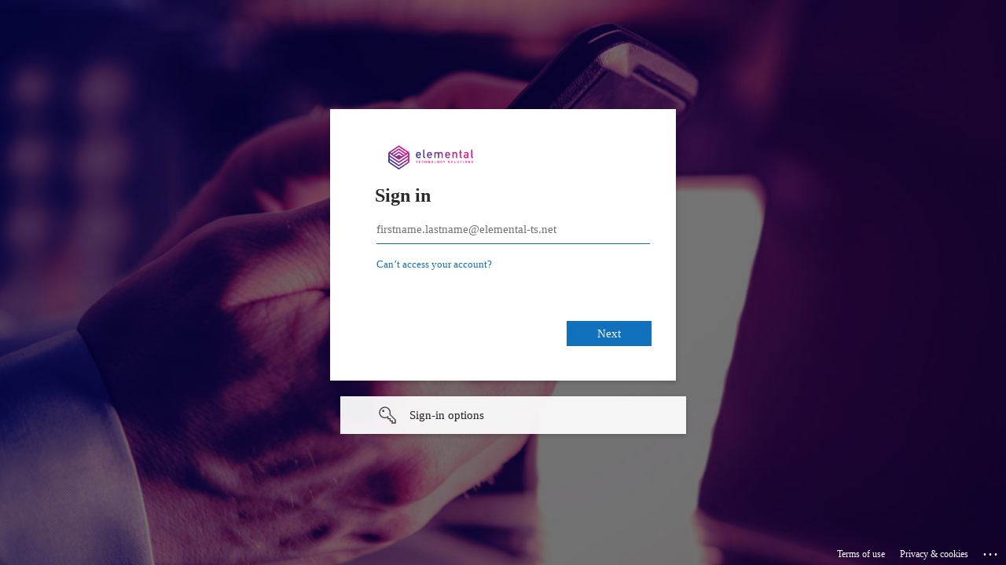

--- FILE ---
content_type: text/html; charset=utf-8
request_url: https://login.microsoftonline.com/7d26e02f-220c-4a0a-aba7-4518329d01dc/oauth2/authorize?response_type=code&scope=openid&domain_hint=elemental-ts.com&client_id=f319df96-1b32-4dde-a287-0c7a852002c7&resource=https%3A%2F%2Fgraph.windows.net&redirect_uri=https%3A%2F%2Felemental-ts.com%2Fwp-login.php&state=%7B950AC4EC-DF08-E2A6-267C-5D6E013B0188%7D&nonce=%7B950AC4EC-DF08-E2A6-267C-5D6E013B0188%7D&sso_reload=true
body_size: 14386
content:


<!-- Copyright (C) Microsoft Corporation. All rights reserved. -->
<!DOCTYPE html>
<html dir="ltr" class="" lang="en">
<head>
    <title>Sign in to your account</title>
    <meta http-equiv="Content-Type" content="text/html; charset=UTF-8">
    <meta http-equiv="X-UA-Compatible" content="IE=edge">
    <meta name="viewport" content="width=device-width, initial-scale=1.0, maximum-scale=2.0, user-scalable=yes">
    <meta http-equiv="Pragma" content="no-cache">
    <meta http-equiv="Expires" content="-1">
    <link rel="preconnect" href="https://aadcdn.msftauth.net" crossorigin>
<meta http-equiv="x-dns-prefetch-control" content="on">
<link rel="dns-prefetch" href="//aadcdn.msftauth.net">
<link rel="dns-prefetch" href="//aadcdn.msauth.net">

    <meta name="PageID" content="ConvergedSignIn" />
    <meta name="SiteID" content="" />
    <meta name="ReqLC" content="1033" />
    <meta name="LocLC" content="en-US" />


        <meta name="format-detection" content="telephone=no" />

    <noscript>
        <meta http-equiv="Refresh" content="0; URL=https://login.microsoftonline.com/jsdisabled" />
    </noscript>

    
    
<meta name="robots" content="none" />

<script type="text/javascript" nonce='yGlU4JAl0M2JDuCz1cZYLw'>//<![CDATA[
$Config={"fShowPersistentCookiesWarning":false,"urlMsaSignUp":"https://signup.live.com/signup?id=12\u0026uiflavor=web\u0026lw=1\u0026fl=easi2\u0026wa=wsignin1.0\u0026wtrealm=urn%3afederation%3aMicrosoftOnline\u0026wctx=estsredirect%3d2%26estsrequest%[base64]\u0026uaid=dbb3bcf2d08241eeabcfec9f638ea45a","urlMsaLogout":"https://login.live.com/logout.srf?iframed_by=https%3a%2f%2flogin.microsoftonline.com","urlOtherIdpForget":"https://login.live.com/forgetme.srf?iframed_by=https%3a%2f%2flogin.microsoftonline.com","showCantAccessAccountLink":true,"arrExternalTrustedRealmFederatedIdps":[{"IdpType":400,"IdpSignInUrl":"https://login.live.com/login.srf?wa=wsignin1.0\u0026wtrealm=urn%3afederation%3aMicrosoftOnline\u0026wctx=estsredirect%3d2%26estsrequest%[base64]\u0026uaid=dbb3bcf2d08241eeabcfec9f638ea45a\u0026idp_hint=github.com","DisplayName":"GitHub","Promoted":false}],"fEnableShowResendCode":true,"iShowResendCodeDelay":90000,"sSMSCtryPhoneData":"AF~Afghanistan~93!!!AX~Åland Islands~358!!!AL~Albania~355!!!DZ~Algeria~213!!!AS~American Samoa~1!!!AD~Andorra~376!!!AO~Angola~244!!!AI~Anguilla~1!!!AG~Antigua and Barbuda~1!!!AR~Argentina~54!!!AM~Armenia~374!!!AW~Aruba~297!!!AC~Ascension Island~247!!!AU~Australia~61!!!AT~Austria~43!!!AZ~Azerbaijan~994!!!BS~Bahamas~1!!!BH~Bahrain~973!!!BD~Bangladesh~880!!!BB~Barbados~1!!!BY~Belarus~375!!!BE~Belgium~32!!!BZ~Belize~501!!!BJ~Benin~229!!!BM~Bermuda~1!!!BT~Bhutan~975!!!BO~Bolivia~591!!!BQ~Bonaire~599!!!BA~Bosnia and Herzegovina~387!!!BW~Botswana~267!!!BR~Brazil~55!!!IO~British Indian Ocean Territory~246!!!VG~British Virgin Islands~1!!!BN~Brunei~673!!!BG~Bulgaria~359!!!BF~Burkina Faso~226!!!BI~Burundi~257!!!CV~Cabo Verde~238!!!KH~Cambodia~855!!!CM~Cameroon~237!!!CA~Canada~1!!!KY~Cayman Islands~1!!!CF~Central African Republic~236!!!TD~Chad~235!!!CL~Chile~56!!!CN~China~86!!!CX~Christmas Island~61!!!CC~Cocos (Keeling) Islands~61!!!CO~Colombia~57!!!KM~Comoros~269!!!CG~Congo~242!!!CD~Congo (DRC)~243!!!CK~Cook Islands~682!!!CR~Costa Rica~506!!!CI~Côte d\u0027Ivoire~225!!!HR~Croatia~385!!!CU~Cuba~53!!!CW~Curaçao~599!!!CY~Cyprus~357!!!CZ~Czechia~420!!!DK~Denmark~45!!!DJ~Djibouti~253!!!DM~Dominica~1!!!DO~Dominican Republic~1!!!EC~Ecuador~593!!!EG~Egypt~20!!!SV~El Salvador~503!!!GQ~Equatorial Guinea~240!!!ER~Eritrea~291!!!EE~Estonia~372!!!ET~Ethiopia~251!!!FK~Falkland Islands~500!!!FO~Faroe Islands~298!!!FJ~Fiji~679!!!FI~Finland~358!!!FR~France~33!!!GF~French Guiana~594!!!PF~French Polynesia~689!!!GA~Gabon~241!!!GM~Gambia~220!!!GE~Georgia~995!!!DE~Germany~49!!!GH~Ghana~233!!!GI~Gibraltar~350!!!GR~Greece~30!!!GL~Greenland~299!!!GD~Grenada~1!!!GP~Guadeloupe~590!!!GU~Guam~1!!!GT~Guatemala~502!!!GG~Guernsey~44!!!GN~Guinea~224!!!GW~Guinea-Bissau~245!!!GY~Guyana~592!!!HT~Haiti~509!!!HN~Honduras~504!!!HK~Hong Kong SAR~852!!!HU~Hungary~36!!!IS~Iceland~354!!!IN~India~91!!!ID~Indonesia~62!!!IR~Iran~98!!!IQ~Iraq~964!!!IE~Ireland~353!!!IM~Isle of Man~44!!!IL~Israel~972!!!IT~Italy~39!!!JM~Jamaica~1!!!JP~Japan~81!!!JE~Jersey~44!!!JO~Jordan~962!!!KZ~Kazakhstan~7!!!KE~Kenya~254!!!KI~Kiribati~686!!!KR~Korea~82!!!KW~Kuwait~965!!!KG~Kyrgyzstan~996!!!LA~Laos~856!!!LV~Latvia~371!!!LB~Lebanon~961!!!LS~Lesotho~266!!!LR~Liberia~231!!!LY~Libya~218!!!LI~Liechtenstein~423!!!LT~Lithuania~370!!!LU~Luxembourg~352!!!MO~Macao SAR~853!!!MG~Madagascar~261!!!MW~Malawi~265!!!MY~Malaysia~60!!!MV~Maldives~960!!!ML~Mali~223!!!MT~Malta~356!!!MH~Marshall Islands~692!!!MQ~Martinique~596!!!MR~Mauritania~222!!!MU~Mauritius~230!!!YT~Mayotte~262!!!MX~Mexico~52!!!FM~Micronesia~691!!!MD~Moldova~373!!!MC~Monaco~377!!!MN~Mongolia~976!!!ME~Montenegro~382!!!MS~Montserrat~1!!!MA~Morocco~212!!!MZ~Mozambique~258!!!MM~Myanmar~95!!!NA~Namibia~264!!!NR~Nauru~674!!!NP~Nepal~977!!!NL~Netherlands~31!!!NC~New Caledonia~687!!!NZ~New Zealand~64!!!NI~Nicaragua~505!!!NE~Niger~227!!!NG~Nigeria~234!!!NU~Niue~683!!!NF~Norfolk Island~672!!!KP~North Korea~850!!!MK~North Macedonia~389!!!MP~Northern Mariana Islands~1!!!NO~Norway~47!!!OM~Oman~968!!!PK~Pakistan~92!!!PW~Palau~680!!!PS~Palestinian Authority~970!!!PA~Panama~507!!!PG~Papua New Guinea~675!!!PY~Paraguay~595!!!PE~Peru~51!!!PH~Philippines~63!!!PL~Poland~48!!!PT~Portugal~351!!!PR~Puerto Rico~1!!!QA~Qatar~974!!!RE~Réunion~262!!!RO~Romania~40!!!RU~Russia~7!!!RW~Rwanda~250!!!BL~Saint Barthélemy~590!!!KN~Saint Kitts and Nevis~1!!!LC~Saint Lucia~1!!!MF~Saint Martin~590!!!PM~Saint Pierre and Miquelon~508!!!VC~Saint Vincent and the Grenadines~1!!!WS~Samoa~685!!!SM~San Marino~378!!!ST~São Tomé and Príncipe~239!!!SA~Saudi Arabia~966!!!SN~Senegal~221!!!RS~Serbia~381!!!SC~Seychelles~248!!!SL~Sierra Leone~232!!!SG~Singapore~65!!!SX~Sint Maarten~1!!!SK~Slovakia~421!!!SI~Slovenia~386!!!SB~Solomon Islands~677!!!SO~Somalia~252!!!ZA~South Africa~27!!!SS~South Sudan~211!!!ES~Spain~34!!!LK~Sri Lanka~94!!!SH~St Helena, Ascension, and Tristan da Cunha~290!!!SD~Sudan~249!!!SR~Suriname~597!!!SJ~Svalbard~47!!!SZ~Swaziland~268!!!SE~Sweden~46!!!CH~Switzerland~41!!!SY~Syria~963!!!TW~Taiwan~886!!!TJ~Tajikistan~992!!!TZ~Tanzania~255!!!TH~Thailand~66!!!TL~Timor-Leste~670!!!TG~Togo~228!!!TK~Tokelau~690!!!TO~Tonga~676!!!TT~Trinidad and Tobago~1!!!TA~Tristan da Cunha~290!!!TN~Tunisia~216!!!TR~Turkey~90!!!TM~Turkmenistan~993!!!TC~Turks and Caicos Islands~1!!!TV~Tuvalu~688!!!VI~U.S. Virgin Islands~1!!!UG~Uganda~256!!!UA~Ukraine~380!!!AE~United Arab Emirates~971!!!GB~United Kingdom~44!!!US~United States~1!!!UY~Uruguay~598!!!UZ~Uzbekistan~998!!!VU~Vanuatu~678!!!VA~Vatican City~39!!!VE~Venezuela~58!!!VN~Vietnam~84!!!WF~Wallis and Futuna~681!!!YE~Yemen~967!!!ZM~Zambia~260!!!ZW~Zimbabwe~263","fUseInlinePhoneNumber":true,"fDetectBrowserCapabilities":true,"fUseMinHeight":true,"fShouldSupportTargetCredentialForRecovery":true,"fAvoidNewOtcGenerationWhenAlreadySent":true,"fUseCertificateInterstitialView":true,"fIsPasskeySupportEnabled":true,"arrPromotedFedCredTypes":[],"fShowUserAlreadyExistErrorHandling":true,"fBlockOnAppleEmailClaimError":true,"fIsVerifiableCredentialsSupportEnabled":true,"iVerifiableCredentialPresentationPollingIntervalSeconds":0.5,"iVerifiableCredentialPresentationPollingTimeoutSeconds":300,"fIsQrPinEnabled":true,"fPasskeyAssertionRedirect":true,"fFixUrlExternalIdpFederation":true,"fEnableBackButtonBugFix":true,"fEnableTotalLossRecovery":true,"fUpdatePromotedCredTypesOrder":true,"fUseNewPromotedCredsComponent":true,"urlSessionState":"https://login.microsoftonline.com/common/DeviceCodeStatus","urlResetPassword":"https://passwordreset.microsoftonline.com/?ru=https%3a%2f%2flogin.microsoftonline.com%2f7d26e02f-220c-4a0a-aba7-4518329d01dc%2freprocess%3fctx%[base64]\u0026mkt=en-US\u0026hosted=0\u0026device_platform=macOS","urlMsaResetPassword":"https://account.live.com/password/reset?wreply=https%3a%2f%2flogin.microsoftonline.com%2f7d26e02f-220c-4a0a-aba7-4518329d01dc%2freprocess%3fctx%[base64]\u0026mkt=en-US","fFixUrlResetPassword":true,"urlGetCredentialType":"https://login.microsoftonline.com/common/GetCredentialType?mkt=en-US","urlGetRecoveryCredentialType":"https://login.microsoftonline.com/common/getrecoverycredentialtype?mkt=en-US","urlGetOneTimeCode":"https://login.microsoftonline.com/common/GetOneTimeCode","urlLogout":"https://login.microsoftonline.com/7d26e02f-220c-4a0a-aba7-4518329d01dc/uxlogout","urlForget":"https://login.microsoftonline.com/forgetuser","urlDisambigRename":"https://go.microsoft.com/fwlink/p/?LinkID=733247","urlGoToAADError":"https://login.live.com/login.srf?wa=wsignin1.0\u0026wtrealm=urn%3afederation%3aMicrosoftOnline\u0026wctx=estsredirect%3d2%26estsrequest%[base64]\u0026uaid=dbb3bcf2d08241eeabcfec9f638ea45a","urlDeviceFingerprinting":"","urlPIAEndAuth":"https://login.microsoftonline.com/common/PIA/EndAuth","urlStartTlr":"https://login.microsoftonline.com/7d26e02f-220c-4a0a-aba7-4518329d01dc/tlr/start","fKMSIEnabled":false,"iLoginMode":121,"fAllowPhoneSignIn":true,"fAllowPhoneInput":true,"fAllowSkypeNameLogin":true,"iMaxPollErrors":5,"iPollingTimeout":300,"srsSuccess":true,"fShowSwitchUser":true,"arrValErrs":["50058"],"sErrorCode":"50058","sWAMExtension":"ppnbnpeolgkicgegkbkbjmhlideopiji","sWAMChannel":"53ee284d-920a-4b59-9d30-a60315b26836","sErrTxt":"","sResetPasswordPrefillParam":"username","onPremPasswordValidationConfig":{"isUserRealmPrecheckEnabled":true},"fSwitchDisambig":true,"iRemoteNgcPollingType":2,"fUseNewNoPasswordTypes":true,"urlAadSignup":"https://signup.microsoft.com/signup?sku=teams_commercial_trial\u0026origin=ests\u0026culture=en-US","urlTenantedEndpointFormat":"https://login.microsoftonline.com/{0}/oauth2/authorize?response_type=code\u0026scope=openid\u0026domain_hint=elemental-ts.com\u0026client_id=f319df96-1b32-4dde-a287-0c7a852002c7\u0026resource=https%3a%2f%2fgraph.windows.net\u0026redirect_uri=https%3a%2f%2felemental-ts.com%2fwp-login.php\u0026state=%7b950AC4EC-DF08-E2A6-267C-5D6E013B0188%7d\u0026nonce=%7b950AC4EC-DF08-E2A6-267C-5D6E013B0188%7d\u0026sso_reload=true\u0026allowbacktocommon=True","sCloudInstanceName":"microsoftonline.com","fShowSignInOptionsAsButton":true,"fUseNewPhoneSignInError":true,"fIsUpdatedAutocompleteEnabled":true,"fActivateFocusOnApprovalNumberRemoteNGC":true,"fIsPasskey":true,"fEnableDFPIntegration":true,"fEnableCenterFocusedApprovalNumber":true,"fShowPassKeyErrorUCP":true,"fFixPhoneDisambigSignupRedirect":true,"fEnableQrCodeA11YFixes":true,"fEnablePasskeyAwpError":true,"fEnableAuthenticatorTimeoutFix":true,"fEnablePasskeyAutofillUI":true,"sCrossDomainCanary":"[base64]","arrExcludedDisplayNames":["unknown"],"fFixShowRevealPassword":true,"fRemoveTLRFragment":true,"iMaxStackForKnockoutAsyncComponents":10000,"fShowButtons":true,"urlCdn":"https://aadcdn.msftauth.net/shared/1.0/","urlDefaultFavicon":"https://aadcdn.msftauth.net/shared/1.0/content/images/favicon_a_eupayfgghqiai7k9sol6lg2.ico","urlFooterTOU":"https://www.microsoft.com/en-US/servicesagreement/","urlFooterPrivacy":"https://privacy.microsoft.com/en-US/privacystatement","urlPost":"https://login.microsoftonline.com/7d26e02f-220c-4a0a-aba7-4518329d01dc/login","urlPostAad":"https://login.microsoftonline.com/7d26e02f-220c-4a0a-aba7-4518329d01dc/login","urlPostMsa":"https://login.live.com/login.srf?wa=wsignin1.0\u0026wtrealm=urn%3afederation%3aMicrosoftOnline\u0026wctx=estsredirect%3d2%26estsrequest%[base64]\u0026uaid=dbb3bcf2d08241eeabcfec9f638ea45a","urlRefresh":"https://login.microsoftonline.com/7d26e02f-220c-4a0a-aba7-4518329d01dc/reprocess?ctx=[base64]","urlCancel":"","urlResume":"https://login.microsoftonline.com/7d26e02f-220c-4a0a-aba7-4518329d01dc/resume?ctx=[base64]","iPawnIcon":0,"iPollingInterval":1,"sPOST_Username":"","fEnableNumberMatching":true,"sFT":"[base64]","sFTName":"flowToken","sSessionIdentifierName":"code","sCtx":"[base64]","iProductIcon":-1,"fEnableOneDSClientTelemetry":true,"staticTenantBranding":[{"Locale":0,"BannerLogo":"https://aadcdn.msftauthimages.net/dbd5a2dd-m-p08awbgxjqmr-whxd5fpuzxuaozfrt-skfp0gsjla/logintenantbranding/0/bannerlogo?ts=637405677940033356","TileLogo":"https://aadcdn.msftauthimages.net/dbd5a2dd-m-p08awbgxjqmr-whxd5fpuzxuaozfrt-skfp0gsjla/logintenantbranding/0/tilelogo?ts=637405677950647913","TileDarkLogo":"https://aadcdn.msftauthimages.net/dbd5a2dd-m-p08awbgxjqmr-whxd5fpuzxuaozfrt-skfp0gsjla/logintenantbranding/0/squarelogodark?ts=637405677964554119","Illustration":"https://aadcdn.msftauthimages.net/dbd5a2dd-m-p08awbgxjqmr-whxd5fpuzxuaozfrt-skfp0gsjla/logintenantbranding/0/illustration?ts=637405677925814790","BackgroundColor":"#000000","UserIdLabel":"firstname.lastname@elemental-ts.net","KeepMeSignedInDisabled":false,"UseTransparentLightBox":false}],"oAppCobranding":{},"iBackgroundImage":4,"arrSessions":[],"fApplicationInsightsEnabled":false,"iApplicationInsightsEnabledPercentage":0,"urlSetDebugMode":"https://login.microsoftonline.com/common/debugmode","fEnableCssAnimation":true,"fDisableAnimationIfAnimationEndUnsupported":true,"fAllowGrayOutLightBox":true,"fUseMsaSessionState":true,"fIsRemoteNGCSupported":true,"desktopSsoConfig":{"isEdgeAnaheimAllowed":true,"iwaEndpointUrlFormat":"https://autologon.microsoftazuread-sso.com/{0}/winauth/sso?client-request-id=dbb3bcf2-d082-41ee-abcf-ec9f638ea45a","iwaSsoProbeUrlFormat":"https://autologon.microsoftazuread-sso.com/{0}/winauth/ssoprobe?client-request-id=dbb3bcf2-d082-41ee-abcf-ec9f638ea45a","iwaIFrameUrlFormat":"https://autologon.microsoftazuread-sso.com/{0}/winauth/iframe?client-request-id=dbb3bcf2-d082-41ee-abcf-ec9f638ea45a\u0026isAdalRequest=False","iwaRequestTimeoutInMs":10000,"hintedDomainName":"elemental-ts.com","startDesktopSsoOnPageLoad":true,"progressAnimationTimeout":10000,"isEdgeAllowed":false,"minDssoEdgeVersion":"17","isSafariAllowed":true,"redirectUri":"","isIEAllowedForSsoProbe":true,"edgeRedirectUri":"https://autologon.microsoftazuread-sso.com/7d26e02f-220c-4a0a-aba7-4518329d01dc/winauth/sso/edgeredirect?client-request-id=dbb3bcf2-d082-41ee-abcf-ec9f638ea45a\u0026origin=login.microsoftonline.com\u0026is_redirected=1","isFlowTokenPassedInEdge":true},"urlLogin":"https://login.microsoftonline.com/7d26e02f-220c-4a0a-aba7-4518329d01dc/reprocess?ctx=[base64]","urlDssoStatus":"https://login.microsoftonline.com/common/instrumentation/dssostatus","iSessionPullType":2,"fUseSameSite":true,"iAllowedIdentities":2,"uiflavor":1001,"urlFidoHelp":"https://go.microsoft.com/fwlink/?linkid=2013738","fShouldPlatformKeyBeSuppressed":true,"urlFidoLogin":"https://login.microsoft.com/7d26e02f-220c-4a0a-aba7-4518329d01dc/fido/get?uiflavor=Web","fIsFidoSupported":true,"fLoadStringCustomizationPromises":true,"fUseAlternateTextForSwitchToCredPickerLink":true,"fOfflineAccountVisible":false,"fEnableUserStateFix":true,"fAccessPassSupported":true,"fShowAccessPassPeek":true,"fUpdateSessionPollingLogic":true,"fEnableShowPickerCredObservable":true,"fFetchSessionsSkipDsso":true,"fIsCiamUserFlowUxNewLogicEnabled":true,"fUseNonMicrosoftDefaultBrandingForCiam":true,"sCompanyDisplayName":"Elemental Technology Solutions","fRemoveCustomCss":true,"fFixUICrashForApiRequestHandler":true,"fShowUpdatedKoreanPrivacyFooter":true,"fUsePostCssHotfix":true,"fFixUserFlowBranding":true,"fIsQrCodePinSupported":true,"fEnablePasskeyNullFix":true,"fEnableRefreshCookiesFix":true,"fEnableWebNativeBridgeInterstitialUx":true,"fEnableWindowParentingFix":true,"fEnableNativeBridgeErrors":true,"urlAcmaServerPath":"https://login.microsoftonline.com","sTenantId":"7d26e02f-220c-4a0a-aba7-4518329d01dc","sMkt":"en-US","fIsDesktop":true,"fUpdateConfigInit":true,"fLogDisallowedCssProperties":true,"fDisallowExternalFonts":true,"sFidoChallenge":"O.eyJ0eXAiOiJKV1QiLCJhbGciOiJSUzI1NiIsIng1dCI6IlBjWDk4R1g0MjBUMVg2c0JEa3poUW1xZ3dNVSJ9.eyJhdWQiOiJ1cm46bWljcm9zb2Z0OmZpZG86Y2hhbGxlbmdlIiwiaXNzIjoiaHR0cHM6Ly9sb2dpbi5taWNyb3NvZnQuY29tIiwiaWF0IjoxNzcwMTUxNzM2LCJuYmYiOjE3NzAxNTE3MzYsImV4cCI6MTc3MDE1MjAzNn0.[base64]","scid":1013,"hpgact":1800,"hpgid":1104,"pgid":"ConvergedSignIn","apiCanary":"[base64]","canary":"u1OTkI1kJ2TFVJpKrukNmigKhtJoD8dpMLY1nKbUjck=0:1:CANARY:lD7RWZzeQhSfPEtaQD/cyw1JbH/LmdS8wPKkCevbjE0=","sCanaryTokenName":"canary","fSkipRenderingNewCanaryToken":false,"fEnableNewCsrfProtection":true,"correlationId":"dbb3bcf2-d082-41ee-abcf-ec9f638ea45a","sessionId":"443c3326-32a6-4cc8-9446-882650131800","sRingId":"R6","locale":{"mkt":"en-US","lcid":1033},"slMaxRetry":2,"slReportFailure":true,"strings":{"desktopsso":{"authenticatingmessage":"Trying to sign you in"}},"enums":{"ClientMetricsModes":{"None":0,"SubmitOnPost":1,"SubmitOnRedirect":2,"InstrumentPlt":4}},"urls":{"instr":{"pageload":"https://login.microsoftonline.com/common/instrumentation/reportpageload","dssostatus":"https://login.microsoftonline.com/common/instrumentation/dssostatus"}},"browser":{"ltr":1,"Chrome":1,"_Mac":1,"_M131":1,"_D0":1,"Full":1,"RE_WebKit":1,"b":{"name":"Chrome","major":131,"minor":0},"os":{"name":"OSX","version":"10.15.7"},"V":"131.0"},"watson":{"url":"/common/handlers/watson","bundle":"https://aadcdn.msftauth.net/ests/2.1/content/cdnbundles/watson.min_q5ptmu8aniymd4ftuqdkda2.js","sbundle":"https://aadcdn.msftauth.net/ests/2.1/content/cdnbundles/watsonsupportwithjquery.3.5.min_dc940oomzau4rsu8qesnvg2.js","fbundle":"https://aadcdn.msftauth.net/ests/2.1/content/cdnbundles/frameworksupport.min_oadrnc13magb009k4d20lg2.js","resetErrorPeriod":5,"maxCorsErrors":-1,"maxInjectErrors":5,"maxErrors":10,"maxTotalErrors":3,"expSrcs":["https://login.microsoftonline.com","https://aadcdn.msauth.net/","https://aadcdn.msftauth.net/",".login.microsoftonline.com"],"envErrorRedirect":true,"envErrorUrl":"/common/handlers/enverror"},"loader":{"cdnRoots":["https://aadcdn.msauth.net/","https://aadcdn.msftauth.net/"],"logByThrowing":true,"tenantBrandingCdnRoots":["aadcdn.msauthimages.net","aadcdn.msftauthimages.net"]},"serverDetails":{"slc":"ProdSlices","dc":"NCUS","ri":"CH3XXXX","ver":{"v":[2,1,23276,2]},"rt":"2026-02-03T20:48:56","et":94},"clientEvents":{"enabled":true,"telemetryEnabled":true,"useOneDSEventApi":true,"flush":60000,"autoPost":true,"autoPostDelay":1000,"minEvents":1,"maxEvents":1,"pltDelay":500,"appInsightsConfig":{"instrumentationKey":"69adc3c768bd4dc08c19416121249fcc-66f1668a-797b-4249-95e3-6c6651768c28-7293","webAnalyticsConfiguration":{"autoCapture":{"jsError":true}}},"defaultEventName":"IDUX_ESTSClientTelemetryEvent_WebWatson","serviceID":3,"endpointUrl":""},"fApplyAsciiRegexOnInput":true,"country":"US","fBreakBrandingSigninString":true,"bsso":{"states":{"START":"start","INPROGRESS":"in-progress","END":"end","END_SSO":"end-sso","END_USERS":"end-users"},"nonce":"AwABEgEAAAADAOz_BQD0_0BHE6ZX6XZ8JDS4Nl5qPea0xm8-yG08iHi_6kBe7TRkPcEoppLU8WNufikkFE3I_VRlN2cbNGBZJh9_jPRQZ7kgAA","overallTimeoutMs":4000,"telemetry":{"type":"ChromeSsoTelemetry","nonce":"AwABDwEAAAADAOz_BQD0_0mr70XJOuFhinQ9w9RIh5gx82nP2Vuw1MbjzcuhaJNQ7D8fJwIFosxsr7HR4UdIW4Pah3TLWys0kckxxRlSAWqYbvTWBN_1YfGB0vcI8L3CIAA","reportStates":[]},"redirectEndStates":["end"],"cookieNames":{"aadSso":"AADSSO","winSso":"ESTSSSO","ssoTiles":"ESTSSSOTILES","ssoPulled":"SSOCOOKIEPULLED","userList":"ESTSUSERLIST"},"type":"chrome","reason":"Pull suppressed because it was already attempted and the current URL was reloaded."},"urlNoCookies":"https://login.microsoftonline.com/cookiesdisabled","fTrimChromeBssoUrl":true,"inlineMode":5,"fShowCopyDebugDetailsLink":true,"fTenantBrandingCdnAddEventHandlers":true,"fAddTryCatchForIFrameRedirects":true};
//]]></script> 
<script type="text/javascript" nonce='yGlU4JAl0M2JDuCz1cZYLw'>//<![CDATA[
!function(){var e=window,r=e.$Debug=e.$Debug||{},t=e.$Config||{};if(!r.appendLog){var n=[],o=0;r.appendLog=function(e){var r=t.maxDebugLog||25,i=(new Date).toUTCString()+":"+e;n.push(o+":"+i),n.length>r&&n.shift(),o++},r.getLogs=function(){return n}}}(),function(){function e(e,r){function t(i){var a=e[i];if(i<n-1){return void(o.r[a]?t(i+1):o.when(a,function(){t(i+1)}))}r(a)}var n=e.length;t(0)}function r(e,r,i){function a(){var e=!!s.method,o=e?s.method:i[0],a=s.extraArgs||[],u=n.$WebWatson;try{
var c=t(i,!e);if(a&&a.length>0){for(var d=a.length,l=0;l<d;l++){c.push(a[l])}}o.apply(r,c)}catch(e){return void(u&&u.submitFromException&&u.submitFromException(e))}}var s=o.r&&o.r[e];return r=r||this,s&&(s.skipTimeout?a():n.setTimeout(a,0)),s}function t(e,r){return Array.prototype.slice.call(e,r?1:0)}var n=window;n.$Do||(n.$Do={"q":[],"r":[],"removeItems":[],"lock":0,"o":[]});var o=n.$Do;o.when=function(t,n){function i(e){r(e,a,s)||o.q.push({"id":e,"c":a,"a":s})}var a=0,s=[],u=1;"function"==typeof n||(a=n,
u=2);for(var c=u;c<arguments.length;c++){s.push(arguments[c])}t instanceof Array?e(t,i):i(t)},o.register=function(e,t,n){if(!o.r[e]){o.o.push(e);var i={};if(t&&(i.method=t),n&&(i.skipTimeout=n),arguments&&arguments.length>3){i.extraArgs=[];for(var a=3;a<arguments.length;a++){i.extraArgs.push(arguments[a])}}o.r[e]=i,o.lock++;try{for(var s=0;s<o.q.length;s++){var u=o.q[s];u.id==e&&r(e,u.c,u.a)&&o.removeItems.push(u)}}catch(e){throw e}finally{if(0===--o.lock){for(var c=0;c<o.removeItems.length;c++){
for(var d=o.removeItems[c],l=0;l<o.q.length;l++){if(o.q[l]===d){o.q.splice(l,1);break}}}o.removeItems=[]}}}},o.unregister=function(e){o.r[e]&&delete o.r[e]}}(),function(e,r){function t(){if(!a){if(!r.body){return void setTimeout(t)}a=!0,e.$Do.register("doc.ready",0,!0)}}function n(){if(!s){if(!r.body){return void setTimeout(n)}t(),s=!0,e.$Do.register("doc.load",0,!0),i()}}function o(e){(r.addEventListener||"load"===e.type||"complete"===r.readyState)&&t()}function i(){
r.addEventListener?(r.removeEventListener("DOMContentLoaded",o,!1),e.removeEventListener("load",n,!1)):r.attachEvent&&(r.detachEvent("onreadystatechange",o),e.detachEvent("onload",n))}var a=!1,s=!1;if("complete"===r.readyState){return void setTimeout(n)}!function(){r.addEventListener?(r.addEventListener("DOMContentLoaded",o,!1),e.addEventListener("load",n,!1)):r.attachEvent&&(r.attachEvent("onreadystatechange",o),e.attachEvent("onload",n))}()}(window,document),function(){function e(){
return f.$Config||f.ServerData||{}}function r(e,r){var t=f.$Debug;t&&t.appendLog&&(r&&(e+=" '"+(r.src||r.href||"")+"'",e+=", id:"+(r.id||""),e+=", async:"+(r.async||""),e+=", defer:"+(r.defer||"")),t.appendLog(e))}function t(){var e=f.$B;if(void 0===d){if(e){d=e.IE}else{var r=f.navigator.userAgent;d=-1!==r.indexOf("MSIE ")||-1!==r.indexOf("Trident/")}}return d}function n(){var e=f.$B;if(void 0===l){if(e){l=e.RE_Edge}else{var r=f.navigator.userAgent;l=-1!==r.indexOf("Edge")}}return l}function o(e){
var r=e.indexOf("?"),t=r>-1?r:e.length,n=e.lastIndexOf(".",t);return e.substring(n,n+v.length).toLowerCase()===v}function i(){var r=e();return(r.loader||{}).slReportFailure||r.slReportFailure||!1}function a(){return(e().loader||{}).redirectToErrorPageOnLoadFailure||!1}function s(){return(e().loader||{}).logByThrowing||!1}function u(e){if(!t()&&!n()){return!1}var r=e.src||e.href||"";if(!r){return!0}if(o(r)){var i,a,s;try{i=e.sheet,a=i&&i.cssRules,s=!1}catch(e){s=!0}if(i&&!a&&s){return!0}
if(i&&a&&0===a.length){return!0}}return!1}function c(){function t(e){g.getElementsByTagName("head")[0].appendChild(e)}function n(e,r,t,n){var u=null;return u=o(e)?i(e):"script"===n.toLowerCase()?a(e):s(e,n),r&&(u.id=r),"function"==typeof u.setAttribute&&(u.setAttribute("crossorigin","anonymous"),t&&"string"==typeof t&&u.setAttribute("integrity",t)),u}function i(e){var r=g.createElement("link");return r.rel="stylesheet",r.type="text/css",r.href=e,r}function a(e){
var r=g.createElement("script"),t=g.querySelector("script[nonce]");if(r.type="text/javascript",r.src=e,r.defer=!1,r.async=!1,t){var n=t.nonce||t.getAttribute("nonce");r.setAttribute("nonce",n)}return r}function s(e,r){var t=g.createElement(r);return t.src=e,t}function d(e,r){if(e&&e.length>0&&r){for(var t=0;t<e.length;t++){if(-1!==r.indexOf(e[t])){return!0}}}return!1}function l(r){if(e().fTenantBrandingCdnAddEventHandlers){var t=d(E,r)?E:b;if(!(t&&t.length>1)){return r}for(var n=0;n<t.length;n++){
if(-1!==r.indexOf(t[n])){var o=t[n+1<t.length?n+1:0],i=r.substring(t[n].length);return"https://"!==t[n].substring(0,"https://".length)&&(o="https://"+o,i=i.substring("https://".length)),o+i}}return r}if(!(b&&b.length>1)){return r}for(var a=0;a<b.length;a++){if(0===r.indexOf(b[a])){return b[a+1<b.length?a+1:0]+r.substring(b[a].length)}}return r}function f(e,t,n,o){if(r("[$Loader]: "+(L.failMessage||"Failed"),o),w[e].retry<y){return w[e].retry++,h(e,t,n),void c._ReportFailure(w[e].retry,w[e].srcPath)}n&&n()}
function v(e,t,n,o){if(u(o)){return f(e,t,n,o)}r("[$Loader]: "+(L.successMessage||"Loaded"),o),h(e+1,t,n);var i=w[e].onSuccess;"function"==typeof i&&i(w[e].srcPath)}function h(e,o,i){if(e<w.length){var a=w[e];if(!a||!a.srcPath){return void h(e+1,o,i)}a.retry>0&&(a.srcPath=l(a.srcPath),a.origId||(a.origId=a.id),a.id=a.origId+"_Retry_"+a.retry);var s=n(a.srcPath,a.id,a.integrity,a.tagName);s.onload=function(){v(e,o,i,s)},s.onerror=function(){f(e,o,i,s)},s.onreadystatechange=function(){
"loaded"===s.readyState?setTimeout(function(){v(e,o,i,s)},500):"complete"===s.readyState&&v(e,o,i,s)},t(s),r("[$Loader]: Loading '"+(a.srcPath||"")+"', id:"+(a.id||""))}else{o&&o()}}var p=e(),y=p.slMaxRetry||2,m=p.loader||{},b=m.cdnRoots||[],E=m.tenantBrandingCdnRoots||[],L=this,w=[];L.retryOnError=!0,L.successMessage="Loaded",L.failMessage="Error",L.Add=function(e,r,t,n,o,i){e&&w.push({"srcPath":e,"id":r,"retry":n||0,"integrity":t,"tagName":o||"script","onSuccess":i})},L.AddForReload=function(e,r){
var t=e.src||e.href||"";L.Add(t,"AddForReload",e.integrity,1,e.tagName,r)},L.AddIf=function(e,r,t){e&&L.Add(r,t)},L.Load=function(e,r){h(0,e,r)}}var d,l,f=window,g=f.document,v=".css";c.On=function(e,r,t){if(!e){throw"The target element must be provided and cannot be null."}r?c.OnError(e,t):c.OnSuccess(e,t)},c.OnSuccess=function(e,t){if(!e){throw"The target element must be provided and cannot be null."}if(u(e)){return c.OnError(e,t)}var n=e.src||e.href||"",o=i(),s=a();r("[$Loader]: Loaded",e);var d=new c
;d.failMessage="Reload Failed",d.successMessage="Reload Success",d.Load(null,function(){if(o){throw"Unexpected state. ResourceLoader.Load() failed despite initial load success. ['"+n+"']"}s&&(document.location.href="/error.aspx?err=504")})},c.OnError=function(e,t){var n=e.src||e.href||"",o=i(),s=a();if(!e){throw"The target element must be provided and cannot be null."}r("[$Loader]: Failed",e);var u=new c;u.failMessage="Reload Failed",u.successMessage="Reload Success",u.AddForReload(e,t),
u.Load(null,function(){if(o){throw"Failed to load external resource ['"+n+"']"}s&&(document.location.href="/error.aspx?err=504")}),c._ReportFailure(0,n)},c._ReportFailure=function(e,r){if(s()&&!t()){throw"[Retry "+e+"] Failed to load external resource ['"+r+"'], reloading from fallback CDN endpoint"}},f.$Loader=c}(),function(){function e(){if(!E){var e=new h.$Loader;e.AddIf(!h.jQuery,y.sbundle,"WebWatson_DemandSupport"),y.sbundle=null,delete y.sbundle,e.AddIf(!h.$Api,y.fbundle,"WebWatson_DemandFramework"),
y.fbundle=null,delete y.fbundle,e.Add(y.bundle,"WebWatson_DemandLoaded"),e.Load(r,t),E=!0}}function r(){if(h.$WebWatson){if(h.$WebWatson.isProxy){return void t()}m.when("$WebWatson.full",function(){for(;b.length>0;){var e=b.shift();e&&h.$WebWatson[e.cmdName].apply(h.$WebWatson,e.args)}})}}function t(){if(!h.$WebWatson||h.$WebWatson.isProxy){if(!L&&JSON){try{var e=new XMLHttpRequest;e.open("POST",y.url),e.setRequestHeader("Accept","application/json"),
e.setRequestHeader("Content-Type","application/json; charset=UTF-8"),e.setRequestHeader("canary",p.apiCanary),e.setRequestHeader("client-request-id",p.correlationId),e.setRequestHeader("hpgid",p.hpgid||0),e.setRequestHeader("hpgact",p.hpgact||0);for(var r=-1,t=0;t<b.length;t++){if("submit"===b[t].cmdName){r=t;break}}var o=b[r]?b[r].args||[]:[],i={"sr":y.sr,"ec":"Failed to load external resource [Core Watson files]","wec":55,"idx":1,"pn":p.pgid||"","sc":p.scid||0,"hpg":p.hpgid||0,
"msg":"Failed to load external resource [Core Watson files]","url":o[1]||"","ln":0,"ad":0,"an":!1,"cs":"","sd":p.serverDetails,"ls":null,"diag":v(y)};e.send(JSON.stringify(i))}catch(e){}L=!0}y.loadErrorUrl&&window.location.assign(y.loadErrorUrl)}n()}function n(){b=[],h.$WebWatson=null}function o(r){return function(){var t=arguments;b.push({"cmdName":r,"args":t}),e()}}function i(){var e=["foundException","resetException","submit"],r=this;r.isProxy=!0;for(var t=e.length,n=0;n<t;n++){var i=e[n];i&&(r[i]=o(i))}
}function a(e,r,t,n,o,i,a){var s=h.event;return i||(i=l(o||s,a?a+2:2)),h.$Debug&&h.$Debug.appendLog&&h.$Debug.appendLog("[WebWatson]:"+(e||"")+" in "+(r||"")+" @ "+(t||"??")),$.submit(e,r,t,n,o||s,i,a)}function s(e,r){return{"signature":e,"args":r,"toString":function(){return this.signature}}}function u(e){for(var r=[],t=e.split("\n"),n=0;n<t.length;n++){r.push(s(t[n],[]))}return r}function c(e){for(var r=[],t=e.split("\n"),n=0;n<t.length;n++){var o=s(t[n],[]);t[n+1]&&(o.signature+="@"+t[n+1],n++),r.push(o)
}return r}function d(e){if(!e){return null}try{if(e.stack){return u(e.stack)}if(e.error){if(e.error.stack){return u(e.error.stack)}}else if(window.opera&&e.message){return c(e.message)}}catch(e){}return null}function l(e,r){var t=[];try{for(var n=arguments.callee;r>0;){n=n?n.caller:n,r--}for(var o=0;n&&o<w;){var i="InvalidMethod()";try{i=n.toString()}catch(e){}var a=[],u=n.args||n.arguments;if(u){for(var c=0;c<u.length;c++){a[c]=u[c]}}t.push(s(i,a)),n=n.caller,o++}}catch(e){t.push(s(e.toString(),[]))}
var l=d(e);return l&&(t.push(s("--- Error Event Stack -----------------",[])),t=t.concat(l)),t}function f(e){if(e){try{var r=/function (.{1,})\(/,t=r.exec(e.constructor.toString());return t&&t.length>1?t[1]:""}catch(e){}}return""}function g(e){if(e){try{if("string"!=typeof e&&JSON&&JSON.stringify){var r=f(e),t=JSON.stringify(e);return t&&"{}"!==t||(e.error&&(e=e.error,r=f(e)),(t=JSON.stringify(e))&&"{}"!==t||(t=e.toString())),r+":"+t}}catch(e){}}return""+(e||"")}function v(e){var r=[];try{
if(jQuery?(r.push("jQuery v:"+jQuery().jquery),jQuery.easing?r.push("jQuery.easing:"+JSON.stringify(jQuery.easing)):r.push("jQuery.easing is not defined")):r.push("jQuery is not defined"),e&&e.expectedVersion&&r.push("Expected jQuery v:"+e.expectedVersion),m){var t,n="";for(t=0;t<m.o.length;t++){n+=m.o[t]+";"}for(r.push("$Do.o["+n+"]"),n="",t=0;t<m.q.length;t++){n+=m.q[t].id+";"}r.push("$Do.q["+n+"]")}if(h.$Debug&&h.$Debug.getLogs){var o=h.$Debug.getLogs();o&&o.length>0&&(r=r.concat(o))}if(b){
for(var i=0;i<b.length;i++){var a=b[i];if(a&&"submit"===a.cmdName){try{if(JSON&&JSON.stringify){var s=JSON.stringify(a);s&&r.push(s)}}catch(e){r.push(g(e))}}}}}catch(e){r.push(g(e))}return r}var h=window,p=h.$Config||{},y=p.watson,m=h.$Do;if(!h.$WebWatson&&y){var b=[],E=!1,L=!1,w=10,$=h.$WebWatson=new i;$.CB={},$._orgErrorHandler=h.onerror,h.onerror=a,$.errorHooked=!0,m.when("jQuery.version",function(e){y.expectedVersion=e}),m.register("$WebWatson")}}(),function(){function e(e,r){
for(var t=r.split("."),n=t.length,o=0;o<n&&null!==e&&void 0!==e;){e=e[t[o++]]}return e}function r(r){var t=null;return null===u&&(u=e(i,"Constants")),null!==u&&r&&(t=e(u,r)),null===t||void 0===t?"":t.toString()}function t(t){var n=null;return null===a&&(a=e(i,"$Config.strings")),null!==a&&t&&(n=e(a,t.toLowerCase())),null!==n&&void 0!==n||(n=r(t)),null===n||void 0===n?"":n.toString()}function n(e,r){var n=null;return e&&r&&r[e]&&(n=t("errors."+r[e])),n||(n=t("errors."+e)),n||(n=t("errors."+c)),n||(n=t(c)),n}
function o(t){var n=null;return null===s&&(s=e(i,"$Config.urls")),null!==s&&t&&(n=e(s,t.toLowerCase())),null!==n&&void 0!==n||(n=r(t)),null===n||void 0===n?"":n.toString()}var i=window,a=null,s=null,u=null,c="GENERIC_ERROR";i.GetString=t,i.GetErrorString=n,i.GetUrl=o}(),function(){var e=window,r=e.$Config||{};e.$B=r.browser||{}}(),function(){function e(e,r,t){e&&e.addEventListener?e.addEventListener(r,t):e&&e.attachEvent&&e.attachEvent("on"+r,t)}function r(r,t){e(document.getElementById(r),"click",t)}
function t(r,t){var n=document.getElementsByName(r);n&&n.length>0&&e(n[0],"click",t)}var n=window;n.AddListener=e,n.ClickEventListenerById=r,n.ClickEventListenerByName=t}();
//]]></script> 
<script type="text/javascript" nonce='yGlU4JAl0M2JDuCz1cZYLw'>//<![CDATA[
!function(t,e){!function(){var n=e.getElementsByTagName("head")[0];n&&n.addEventListener&&(n.addEventListener("error",function(e){null!==e.target&&"cdn"===e.target.getAttribute("data-loader")&&t.$Loader.OnError(e.target)},!0),n.addEventListener("load",function(e){null!==e.target&&"cdn"===e.target.getAttribute("data-loader")&&t.$Loader.OnSuccess(e.target)},!0))}()}(window,document);
//]]></script>

    
        <link rel="prefetch" href="https://login.live.com/Me.htm?v=3" />
                <link rel="shortcut icon" href="https://aadcdn.msftauth.net/shared/1.0/content/images/favicon_a_eupayfgghqiai7k9sol6lg2.ico" />

    <script type="text/javascript" nonce='yGlU4JAl0M2JDuCz1cZYLw'>
        ServerData = $Config;
    </script>


    
    <link data-loader="cdn" crossorigin="anonymous" href="https://aadcdn.msftauth.net/ests/2.1/content/cdnbundles/converged.v2.login.min_kptqschdvwnh6yq41ngsjw2.css" rel="stylesheet" />


    <script data-loader="cdn" crossorigin="anonymous" src="https://aadcdn.msftauth.net/shared/1.0/content/js/ConvergedLogin_PCore_rSGxz-l0oiYlHQlR2WHEXA2.js" integrity='sha384-gSVT6u/7c6dLhL+Ciy4L/PzB7rcBFvbfPANruUpKRtQTXgWVagbjZdXzYo0kgNEc' nonce='yGlU4JAl0M2JDuCz1cZYLw'></script>

    <script data-loader="cdn" crossorigin="anonymous" src="https://aadcdn.msftauth.net/ests/2.1/content/cdnbundles/ux.converged.login.strings-en.min_n-1yvkydphzxlpdwnalgjg2.js" nonce='yGlU4JAl0M2JDuCz1cZYLw'></script>



</head>

<body data-bind="defineGlobals: ServerData, bodyCssClass" class="cb" style="display: none">
    <script type="text/javascript" nonce='yGlU4JAl0M2JDuCz1cZYLw'>//<![CDATA[
!function(){var e=window,s=e.document,i=e.$Config||{};if(e.self===e.top){s&&s.body&&(s.body.style.display="block")}else if(!i.allowFrame){var o,t,r,f,n,d;if(i.fAddTryCatchForIFrameRedirects){try{o=e.self.location.href,t=o.indexOf("#"),r=-1!==t,f=o.indexOf("?"),n=r?t:o.length,d=-1===f||r&&f>t?"?":"&",o=o.substr(0,n)+d+"iframe-request-id="+i.sessionId+o.substr(n),e.top.location=o}catch(e){}}else{o=e.self.location.href,t=o.indexOf("#"),r=-1!==t,f=o.indexOf("?"),n=r?t:o.length,d=-1===f||r&&f>t?"?":"&",
o=o.substr(0,n)+d+"iframe-request-id="+i.sessionId+o.substr(n),e.top.location=o}}}();
//]]></script>
    
</body>
</html>